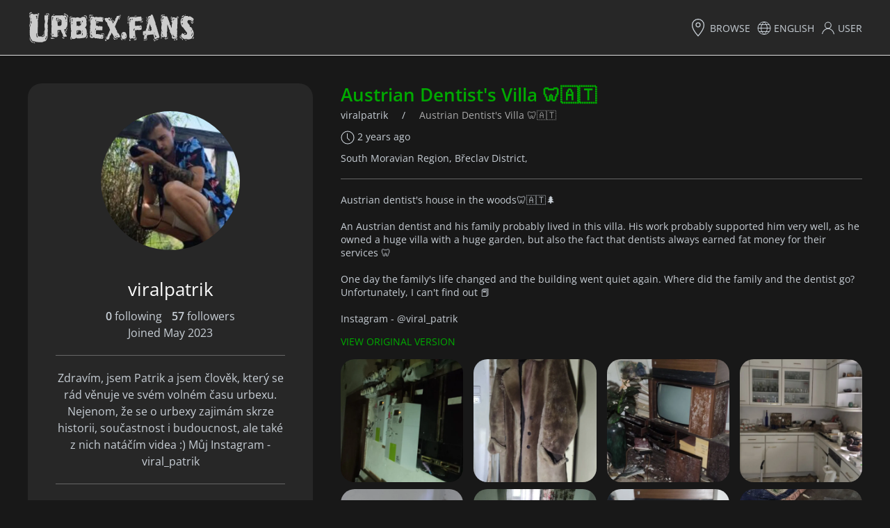

--- FILE ---
content_type: text/html; charset=UTF-8
request_url: https://www.urbex.fans/en/profile/viralpatrik/vila-rakouskeho-zubare
body_size: 7803
content:
<!DOCTYPE html>
<html lang="en">
<head>
    <title>            Austrian Dentist&#039;s Villa 🦷🇦🇹 | 
        Urbex fans - social network for Urbex fans</title>
    <meta charset="utf-8">



    <link rel="preload" as="style" href="/css/app.min.css">
            <link rel="previewimage" href="https://www.urbex.fans/storage/hx75ok6dudmjdqy7kwrkcwa0orzlom8cscxghfojtn9ieztuvxnwn0szdzpuwjpd.jpg?w=1200&amp;h=630"/>
        <meta name="viewport" content="width=device-width, initial-scale=1">
    <meta name="copyright" content="Urbex fans">
    <meta name="author" content="Urbex fans">
    <meta name="robots" content="index, follow">
    <meta name="application-name" content="Urbex fans">
    <meta name="description" content="Austrian dentist&#039;s house in the woods🦷🇦🇹🌲 An Austrian dentist and his family probably lived in this villa. His work probably supported him very well, as he owned a huge...">
    <meta name="keywords" content="urbex,urban exploration,abandoned places,ruins,social network">
    <meta property="og:type" content="website">
    <meta property="og:title" content="Austrian Dentist&#039;s Villa 🦷🇦🇹">
    <meta property="og:description" content="Austrian dentist&#039;s house in the woods🦷🇦🇹🌲 An Austrian dentist and his family probably lived in this villa. His work probably supported him very well, as he owned a huge villa with a huge garden, but also the fact that dentists always earned fat money for their services 🦷 One day the family&#039;s life changed and the building went quiet again. Where did the family and the dentist go? Unfortunately, I can&#039;t find out 📕 Instagram - @viral_patrik">
    <meta property="og:url" content="https://www.urbex.fans/en/profile/viralpatrik/vila-rakouskeho-zubare">
    <meta property="og:image"
          content="https://www.urbex.fans/storage/hx75ok6dudmjdqy7kwrkcwa0orzlom8cscxghfojtn9ieztuvxnwn0szdzpuwjpd.jpg?w=1200&amp;h=630">
    <meta property="fb:pages" content="111486854362463">
    <meta property="twitter:card" content="summary_large_image"/>
    <meta property="twitter:url" content="https://www.urbex.fans/en/profile/viralpatrik/vila-rakouskeho-zubare">
    <meta property="twitter:title" content="Austrian Dentist&#039;s Villa 🦷🇦🇹"/>
    <meta property="twitter:description" content="Austrian dentist&#039;s house in the woods🦷🇦🇹🌲 An Austrian dentist and his family probably lived in this villa. His work probably supported him very well, as he owned a huge villa with a huge garden, but also the fact that dentists always earned fat money for their services 🦷 One day the family&#039;s life changed and the building went quiet again. Where did the family and the dentist go? Unfortunately, I can&#039;t find out 📕 Instagram - @viral_patrik"/>
    <meta property="twitter:image"
          content="https://www.urbex.fans/storage/hx75ok6dudmjdqy7kwrkcwa0orzlom8cscxghfojtn9ieztuvxnwn0szdzpuwjpd.jpg?w=1200&amp;h=630">
    <meta name="apple-mobile-web-app-capable" content="yes">
    <meta name="apple-mobile-web-app-title" content="Urbex fans">
    <meta name="theme-color" content="#232323">
    <link rel="canonical" href="https://www.urbex.fans/en/profile/viralpatrik/vila-rakouskeho-zubare">
                        <link rel="alternate" hreflang="cs"
                  href="https://www.urbex.fans/cs/profile/viralpatrik/vila-rakouskeho-zubare">
                    <link rel="alternate" hreflang="en"
                  href="https://www.urbex.fans/en/profile/viralpatrik/vila-rakouskeho-zubare">
                    <link rel="alternate" hreflang="de"
                  href="https://www.urbex.fans/de/profile/viralpatrik/vila-rakouskeho-zubare">
                <link rel="alternate" hreflang="x-default"
              href="https://www.urbex.fans/en/profile/viralpatrik/vila-rakouskeho-zubare">
        <link rel="shortcut icon" type="image/png" href="/favicon.ico"/>
    <link rel="stylesheet" type="text/css" href="/css/app.min.css" media="all" fetchpriority="high"/>
    <link rel="icon" sizes="144x144" href="/icons/icon-144x144.png"/>
    <link rel="apple-touch-icon" sizes="192x192" href="/icons/icon-192x192.png"/>
    <link rel="manifest" href="/manifest.json">
            <!-- Global site tag (gtag.js) - Google Analytics -->
        <script async src="https://www.googletagmanager.com/gtag/js?id=UA-171543526-1"></script>
        <script>
            window.dataLayer = window.dataLayer || [];

            function gtag() {
                dataLayer.push(arguments);
            }

            gtag('js', new Date());
            gtag('config', 'UA-171543526-1');
        </script>
                <script type="text/javascript">
        if ('serviceWorker' in navigator) {
            window.addEventListener('load', () => {
                navigator.serviceWorker
                    .register('/serviceWorker.js')
                    .catch(reg => console.log(reg));
            });
        }
    </script>
</head>
<body>
<div class="tm-page">
    <header class="t-navbar-container" uk-sticky>
        <div class="uk-container uk-container-expand">
            <nav uk-navbar class="uk-navbar">
                <div class="uk-navbar-left nav-overlay">
                    <a class="uk-navbar-item uk-logo uk-link-text" href="https://www.urbex.fans"
                       title="Urbex fans">
                        <h1 class="uk-hidden">                                Austrian Dentist&#039;s Villa 🦷🇦🇹 | 
                            Urbex fans</h1>
                        <img src="/svg/logo.svg" height="60" data-height="60" width="240" data-width="240"
                             alt="Urbex fans"
                             title="Urbex fans" uk-svg>
                    </a>
                </div>

                <div class="uk-navbar-right nav-overlay">
    <div class="uk-navbar-item">
        <ul class="uk-navbar-nav">
            <li class="uk-visible@m uk-margin-small-left">
                <a href="https://www.urbex.fans/en/browse">
                    <span uk-icon="icon: location; ratio: 1.3;"></span>&nbsp;Browse
                </a>
            </li>








            
                            <li class="uk-visible@m uk-margin-small-left">
                    <a href="#">
                        <span uk-icon="icon:world"></span>&nbsp;English
                    </a>
                    <div class="uk-navbar-dropdown uk-navbar-dropdown-bottom-left" uk-dropdown="mode: click;">
                        <ul class="uk-nav uk-dropdown-nav">
                            <li class="uk-nav-header uk-text-small uk-text-primary">language</li>
                                                            <li><a href="https://www.urbex.fans/cs/profile/viralpatrik/vila-rakouskeho-zubare">Čeština</a></li>
                                                            <li><a href="https://www.urbex.fans/en/profile/viralpatrik/vila-rakouskeho-zubare">English</a></li>
                                                            <li><a href="https://www.urbex.fans/de/profile/viralpatrik/vila-rakouskeho-zubare">Deutsch</a></li>
                                                    </ul>
                    </div>
                </li>
                        <li class="uk-visible@s uk-margin-small-left">
                <a href="#">
                                            <span data-uk-icon="icon:user"></span>
                        &nbsp;User
                                                        </a>
                <div class="uk-navbar-dropdown uk-navbar-dropdown-bottom-left "
                     uk-dropdown="mode: click;">
                    <ul class="uk-nav uk-navbar-dropdown-nav">
                        <li class="uk-nav-header uk-text-small uk-text-primary">User</li>

                                                    <li>
                                <a href="https://www.urbex.fans/en/sign-in" class="ajax-modal" data-options="{&quot;bgClose&quot;:0}">
                                    <span uk-icon="sign-in"></span>&nbsp;Log in
                                </a>
                            </li>
                            <li>
                                <a href="https://www.urbex.fans/en/sign-up" class="ajax-modal" data-options="{&quot;bgClose&quot;:0}">
                                    <span uk-icon="icon: users"></span>&nbsp;Sign up
                                </a>
                            </li>
                        
                                            </ul>
                </div>
            </li>
            
        </ul>
        <a href="#" class="uk-navbar-toggle uk-float-right uk-hidden@m" rel="nofollow" aria-label="menu" style="height: 55px; width: 55px;" uk-toggle=".offcanvas-mobile-menu" uk-icon="icon:menu; ratio: 2;"></a>
    </div>


</div>









            </nav>
        </div>
    </header>

    <main uk-height-viewport="expand: true">
                
    <div class="uk-section uk-section-small">
        <div class="uk-container uk-container-xlarge">
            <div class="uk-grid">
                <div class="uk-width-large@l uk-margin-medium-bottom">
                    <div uk-sticky="offset: 100; bottom: true;"
                        class="tm-user-profile uk-text-center uk-text-center@s uk-text-center@m uk-text-center@l uk-overflow-hidden uk-tile uk-tile-small uk-tile-muted uk-border-rounded">
                        <div class="uk-grid">
                            <div class="uk-width-1-3@s uk-width-1-4@m uk-width-1-1@l">
                                <div class="uk-inline">
            
            <img
                src='data:image/svg+xml;utf8,<svg xmlns="http://www.w3.org/2000/svg" width="200" height="200"></svg>'
                data-src="https://www.urbex.fans/storage/ebygcnocrqkniszzqkzhsv1h8mq4gbmmc6peuktccub6ynhwyaxs0qq90yswqnqc.jpg?w=200&amp;h=200"
                data-srcset="
                                                            https://www.urbex.fans/storage/ebygcnocrqkniszzqkzhsv1h8mq4gbmmc6peuktccub6ynhwyaxs0qq90yswqnqc.jpg?w=300&amp;h=300 300w,
                                                                                https://www.urbex.fans/storage/ebygcnocrqkniszzqkzhsv1h8mq4gbmmc6peuktccub6ynhwyaxs0qq90yswqnqc.jpg?w=500&amp;h=500 500w,
                                                    "
                width="200"
                height="200"
                uk-width="200"
                uk-height="200"
                alt="viralpatrik"
                title="viralpatrik"
                class=" uk-border-circle "
                                    uk-img
                            >

            
                    </div>
        







                            </div>
                            <div class="uk-width-2-3@s uk-width-3-4@m uk-width-1-1@l uk-margin-medium-top">
                                <a href="https://www.urbex.fans/en/profile/viralpatrik" class="uk-link-muted">
                                    <h2 class="tm-user-nickname uk-margin-small">viralpatrik</h2>
                                </a>

                                <div class="uk-margin-small-top">
    <span class="uk-margin-small-right">
        <span class="uk-text-bold">0</span>&nbsp;following
    </span>
    <span
        class="uk-text-bold">57</span>&nbsp;followers
    <br />
    Joined May 2023
</div>
</span>


                                                                    <hr>
                                    <p>Zdravím, jsem Patrik a jsem člověk, který se rád věnuje ve svém volném času urbexu. Nejenom, že se o urbexy zajimám skrze historii, součastnost i budoucnost, ale také z nich natáčím videa :) Můj Instagram - viral_patrik</p>
                                
                                                                    <hr>
                                    <span uk-icon="instagram"></span>
                                    <a href="https://www.instagram.com/https://www.instagram.com/viral_patrik//" target="_blank" class="uk-link-muted uk-link-text">
                                        https://www.instagram.com/viral_patrik/
                                    </a>
                                                            </div>
                        </div>
                                            </div>
                </div>
                <div class="uk-width-expand@s">
                                            <div class="uk-grid uk-grid-medium">
    <div class="uk-width-expand">
        <div class="uk-clearfix">
            <div class="uk-float-left">
            <h2 class="tm-album-name uk-margin-remove uk-text-bold">Austrian Dentist&#039;s Villa 🦷🇦🇹</h2>
                <h2 class="tm-album-name uk-margin-remove uk-text-bold" hidden>Vila rakouského zubaře 🦷🇦🇹</h2>
                <ul class="uk-breadcrumb uk-margin-remove">
                    <li>
                        <a href="https://www.urbex.fans/en/profile/viralpatrik">viralpatrik</a>
                    </li>
                    <li><span>Austrian Dentist&#039;s Villa 🦷🇦🇹</span></li>
                </ul>
            </div>
                    </div>
        <div class="uk-clearfix uk-margin-small-top uk-margin-small-bottom uk-text-meta">
            <p class="uk-margin-small"><span
                    uk-icon="icon:clock;"></span>&nbsp;2 years ago</p>
                            <p class="uk-margin-remove">South Moravian Region, Břeclav District,&nbsp;</p>
                    </div>
                                    <hr>
        <div class="uk-grid uk-margin-small-top">
                            <span class="uk-text-meta uk-text-break">Austrian dentist&#039;s house in the woods🦷🇦🇹🌲<br />
<br />
An Austrian dentist and his family probably lived in this villa. His work probably supported him very well, as he owned a huge villa with a huge garden, but also the fact that dentists always earned fat money for their services 🦷<br />
<br />
One day the family&#039;s life changed and the building went quiet again. Where did the family and the dentist go? Unfortunately, I can&#039;t find out 📕<br />
<br />
Instagram - @viral_patrik</span>
                    </div>
                    <div class="uk-margin-small-top">
                <div class="tm-original-description uk-text-meta uk-text-break uk-margin-left"
                     hidden>Dům rakouského zubaře kdesi v lesích🦷🇦🇹🌲

V této vile pravděpodobně žil jeden rakouský zubař i se svojí rodinou. Jeho práce ho zřejmě živila velmi dobře, neboť vlastnil velikánskou vilu s obří zahradou, ale také fakt, že zubaři si vždy vydělávali tučné peníze za jejich služby 🦷

Jednoho dne se rodině změnil život a v této budově zas utichl. Kam zmizela rodina i se zubařem? To bohužel nedokážu zjistit 📕

Instagram - @viral_patrik</div>
                <a href="#"
                   uk-toggle="target: .tm-original-description,.tm-album-name,.tm-button-show-original; animation: uk-animation-fade; queued: true"
                   class="tm-button-show-original uk-button uk-button-small uk-button-link">
                    View original version
                </a>
            </div>
            </div>
</div>
<div class="uk-grid uk-grid-small uk-grid-match uk-child-width-1-2 uk-child-width-1-3@m uk-child-width-1-4@l"
     uk-lightbox="animation: slide">
            <div class="nature-card uk-margin-small-bottom">
            <div class="uk-inline-clip uk-transition-toggle" tabindex="0">
                <a href="https://www.urbex.fans/storage/v9xqhgkhmiywtlepsu8pi4oodg1xlrnplzkgqb2uq8lbjhbtt7xkp4xrn3tlo7ou.jpg" data-caption="" aria-label="image" data-type="image">
                <div class="uk-inline">
            
            <img
                src='data:image/svg+xml;utf8,<svg xmlns="http://www.w3.org/2000/svg" width="350" height="350"></svg>'
                data-src="https://www.urbex.fans/storage/v9xqhgkhmiywtlepsu8pi4oodg1xlrnplzkgqb2uq8lbjhbtt7xkp4xrn3tlo7ou.jpg?w=350&amp;h=350"
                data-srcset="
                                                            https://www.urbex.fans/storage/v9xqhgkhmiywtlepsu8pi4oodg1xlrnplzkgqb2uq8lbjhbtt7xkp4xrn3tlo7ou.jpg?w=150&amp;h=150 150w,
                                                                                https://www.urbex.fans/storage/v9xqhgkhmiywtlepsu8pi4oodg1xlrnplzkgqb2uq8lbjhbtt7xkp4xrn3tlo7ou.jpg?w=220&amp;h=220 220w,
                                                                                https://www.urbex.fans/storage/v9xqhgkhmiywtlepsu8pi4oodg1xlrnplzkgqb2uq8lbjhbtt7xkp4xrn3tlo7ou.jpg?w=300&amp;h=300 300w,
                                                                                https://www.urbex.fans/storage/v9xqhgkhmiywtlepsu8pi4oodg1xlrnplzkgqb2uq8lbjhbtt7xkp4xrn3tlo7ou.jpg?w=400&amp;h=400 400w,
                                                                                https://www.urbex.fans/storage/v9xqhgkhmiywtlepsu8pi4oodg1xlrnplzkgqb2uq8lbjhbtt7xkp4xrn3tlo7ou.jpg?w=500&amp;h=500 500w,
                                                                                https://www.urbex.fans/storage/v9xqhgkhmiywtlepsu8pi4oodg1xlrnplzkgqb2uq8lbjhbtt7xkp4xrn3tlo7ou.jpg?w=600&amp;h=600 600w,
                                                                                https://www.urbex.fans/storage/v9xqhgkhmiywtlepsu8pi4oodg1xlrnplzkgqb2uq8lbjhbtt7xkp4xrn3tlo7ou.jpg?w=700&amp;h=700 700w,
                                                                                https://www.urbex.fans/storage/v9xqhgkhmiywtlepsu8pi4oodg1xlrnplzkgqb2uq8lbjhbtt7xkp4xrn3tlo7ou.jpg?w=800&amp;h=800 800w,
                                                    "
                width="350"
                height="350"
                uk-width="350"
                uk-height="350"
                alt="Austrian Dentist&#039;s Villa 🦷🇦🇹"
                title="Austrian Dentist&#039;s Villa 🦷🇦🇹"
                class=" uk-border-rounded "
                                    uk-img
                            >

            
                    </div>
            </a>





                            </div>
        </div>
            <div class="nature-card uk-margin-small-bottom">
            <div class="uk-inline-clip uk-transition-toggle" tabindex="0">
                <a href="https://www.urbex.fans/storage/jon7fpf29ae8dzju7m5rur4ufsbh4rfognrqjdftvev4edpdsocr67fbvpey62bb.jpg" data-caption="" aria-label="image" data-type="image">
                <div class="uk-inline">
            
            <img
                src='data:image/svg+xml;utf8,<svg xmlns="http://www.w3.org/2000/svg" width="350" height="350"></svg>'
                data-src="https://www.urbex.fans/storage/jon7fpf29ae8dzju7m5rur4ufsbh4rfognrqjdftvev4edpdsocr67fbvpey62bb.jpg?w=350&amp;h=350"
                data-srcset="
                                                            https://www.urbex.fans/storage/jon7fpf29ae8dzju7m5rur4ufsbh4rfognrqjdftvev4edpdsocr67fbvpey62bb.jpg?w=150&amp;h=150 150w,
                                                                                https://www.urbex.fans/storage/jon7fpf29ae8dzju7m5rur4ufsbh4rfognrqjdftvev4edpdsocr67fbvpey62bb.jpg?w=220&amp;h=220 220w,
                                                                                https://www.urbex.fans/storage/jon7fpf29ae8dzju7m5rur4ufsbh4rfognrqjdftvev4edpdsocr67fbvpey62bb.jpg?w=300&amp;h=300 300w,
                                                                                https://www.urbex.fans/storage/jon7fpf29ae8dzju7m5rur4ufsbh4rfognrqjdftvev4edpdsocr67fbvpey62bb.jpg?w=400&amp;h=400 400w,
                                                                                https://www.urbex.fans/storage/jon7fpf29ae8dzju7m5rur4ufsbh4rfognrqjdftvev4edpdsocr67fbvpey62bb.jpg?w=500&amp;h=500 500w,
                                                                                https://www.urbex.fans/storage/jon7fpf29ae8dzju7m5rur4ufsbh4rfognrqjdftvev4edpdsocr67fbvpey62bb.jpg?w=600&amp;h=600 600w,
                                                                                https://www.urbex.fans/storage/jon7fpf29ae8dzju7m5rur4ufsbh4rfognrqjdftvev4edpdsocr67fbvpey62bb.jpg?w=700&amp;h=700 700w,
                                                                                https://www.urbex.fans/storage/jon7fpf29ae8dzju7m5rur4ufsbh4rfognrqjdftvev4edpdsocr67fbvpey62bb.jpg?w=800&amp;h=800 800w,
                                                    "
                width="350"
                height="350"
                uk-width="350"
                uk-height="350"
                alt="Austrian Dentist&#039;s Villa 🦷🇦🇹"
                title="Austrian Dentist&#039;s Villa 🦷🇦🇹"
                class=" uk-border-rounded "
                                    uk-img
                            >

            
                    </div>
            </a>





                            </div>
        </div>
            <div class="nature-card uk-margin-small-bottom">
            <div class="uk-inline-clip uk-transition-toggle" tabindex="0">
                <a href="https://www.urbex.fans/storage/ymcnpie69zttn87dk5rjlymndhw037s9egfh1kqxgocvfczsydzp2z88z6aetypu.jpg" data-caption="" aria-label="image" data-type="image">
                <div class="uk-inline">
            
            <img
                src='data:image/svg+xml;utf8,<svg xmlns="http://www.w3.org/2000/svg" width="350" height="350"></svg>'
                data-src="https://www.urbex.fans/storage/ymcnpie69zttn87dk5rjlymndhw037s9egfh1kqxgocvfczsydzp2z88z6aetypu.jpg?w=350&amp;h=350"
                data-srcset="
                                                            https://www.urbex.fans/storage/ymcnpie69zttn87dk5rjlymndhw037s9egfh1kqxgocvfczsydzp2z88z6aetypu.jpg?w=150&amp;h=150 150w,
                                                                                https://www.urbex.fans/storage/ymcnpie69zttn87dk5rjlymndhw037s9egfh1kqxgocvfczsydzp2z88z6aetypu.jpg?w=220&amp;h=220 220w,
                                                                                https://www.urbex.fans/storage/ymcnpie69zttn87dk5rjlymndhw037s9egfh1kqxgocvfczsydzp2z88z6aetypu.jpg?w=300&amp;h=300 300w,
                                                                                https://www.urbex.fans/storage/ymcnpie69zttn87dk5rjlymndhw037s9egfh1kqxgocvfczsydzp2z88z6aetypu.jpg?w=400&amp;h=400 400w,
                                                                                https://www.urbex.fans/storage/ymcnpie69zttn87dk5rjlymndhw037s9egfh1kqxgocvfczsydzp2z88z6aetypu.jpg?w=500&amp;h=500 500w,
                                                                                https://www.urbex.fans/storage/ymcnpie69zttn87dk5rjlymndhw037s9egfh1kqxgocvfczsydzp2z88z6aetypu.jpg?w=600&amp;h=600 600w,
                                                                                https://www.urbex.fans/storage/ymcnpie69zttn87dk5rjlymndhw037s9egfh1kqxgocvfczsydzp2z88z6aetypu.jpg?w=700&amp;h=700 700w,
                                                                                https://www.urbex.fans/storage/ymcnpie69zttn87dk5rjlymndhw037s9egfh1kqxgocvfczsydzp2z88z6aetypu.jpg?w=800&amp;h=800 800w,
                                                    "
                width="350"
                height="350"
                uk-width="350"
                uk-height="350"
                alt="Austrian Dentist&#039;s Villa 🦷🇦🇹"
                title="Austrian Dentist&#039;s Villa 🦷🇦🇹"
                class=" uk-border-rounded "
                                    uk-img
                            >

            
                    </div>
            </a>





                            </div>
        </div>
            <div class="nature-card uk-margin-small-bottom">
            <div class="uk-inline-clip uk-transition-toggle" tabindex="0">
                <a href="https://www.urbex.fans/storage/p0yi72qe2ibmkmybrrqjoyimgl73lsvkp8aje0clgiwktozwrymwscdmhyvbmy07.jpg" data-caption="" aria-label="image" data-type="image">
                <div class="uk-inline">
            
            <img
                src='data:image/svg+xml;utf8,<svg xmlns="http://www.w3.org/2000/svg" width="350" height="350"></svg>'
                data-src="https://www.urbex.fans/storage/p0yi72qe2ibmkmybrrqjoyimgl73lsvkp8aje0clgiwktozwrymwscdmhyvbmy07.jpg?w=350&amp;h=350"
                data-srcset="
                                                            https://www.urbex.fans/storage/p0yi72qe2ibmkmybrrqjoyimgl73lsvkp8aje0clgiwktozwrymwscdmhyvbmy07.jpg?w=150&amp;h=150 150w,
                                                                                https://www.urbex.fans/storage/p0yi72qe2ibmkmybrrqjoyimgl73lsvkp8aje0clgiwktozwrymwscdmhyvbmy07.jpg?w=220&amp;h=220 220w,
                                                                                https://www.urbex.fans/storage/p0yi72qe2ibmkmybrrqjoyimgl73lsvkp8aje0clgiwktozwrymwscdmhyvbmy07.jpg?w=300&amp;h=300 300w,
                                                                                https://www.urbex.fans/storage/p0yi72qe2ibmkmybrrqjoyimgl73lsvkp8aje0clgiwktozwrymwscdmhyvbmy07.jpg?w=400&amp;h=400 400w,
                                                                                https://www.urbex.fans/storage/p0yi72qe2ibmkmybrrqjoyimgl73lsvkp8aje0clgiwktozwrymwscdmhyvbmy07.jpg?w=500&amp;h=500 500w,
                                                                                https://www.urbex.fans/storage/p0yi72qe2ibmkmybrrqjoyimgl73lsvkp8aje0clgiwktozwrymwscdmhyvbmy07.jpg?w=600&amp;h=600 600w,
                                                                                https://www.urbex.fans/storage/p0yi72qe2ibmkmybrrqjoyimgl73lsvkp8aje0clgiwktozwrymwscdmhyvbmy07.jpg?w=700&amp;h=700 700w,
                                                                                https://www.urbex.fans/storage/p0yi72qe2ibmkmybrrqjoyimgl73lsvkp8aje0clgiwktozwrymwscdmhyvbmy07.jpg?w=800&amp;h=800 800w,
                                                    "
                width="350"
                height="350"
                uk-width="350"
                uk-height="350"
                alt="Austrian Dentist&#039;s Villa 🦷🇦🇹"
                title="Austrian Dentist&#039;s Villa 🦷🇦🇹"
                class=" uk-border-rounded "
                                    uk-img
                            >

            
                    </div>
            </a>





                            </div>
        </div>
            <div class="nature-card uk-margin-small-bottom">
            <div class="uk-inline-clip uk-transition-toggle" tabindex="0">
                <a href="https://www.urbex.fans/storage/hasxthjmvpoyxmql5c0pwgeatrlmtp149fivha8qpeagnsljnkeqsrpe5hrtm585.jpg" data-caption="" aria-label="image" data-type="image">
                <div class="uk-inline">
            
            <img
                src='data:image/svg+xml;utf8,<svg xmlns="http://www.w3.org/2000/svg" width="350" height="350"></svg>'
                data-src="https://www.urbex.fans/storage/hasxthjmvpoyxmql5c0pwgeatrlmtp149fivha8qpeagnsljnkeqsrpe5hrtm585.jpg?w=350&amp;h=350"
                data-srcset="
                                                            https://www.urbex.fans/storage/hasxthjmvpoyxmql5c0pwgeatrlmtp149fivha8qpeagnsljnkeqsrpe5hrtm585.jpg?w=150&amp;h=150 150w,
                                                                                https://www.urbex.fans/storage/hasxthjmvpoyxmql5c0pwgeatrlmtp149fivha8qpeagnsljnkeqsrpe5hrtm585.jpg?w=220&amp;h=220 220w,
                                                                                https://www.urbex.fans/storage/hasxthjmvpoyxmql5c0pwgeatrlmtp149fivha8qpeagnsljnkeqsrpe5hrtm585.jpg?w=300&amp;h=300 300w,
                                                                                https://www.urbex.fans/storage/hasxthjmvpoyxmql5c0pwgeatrlmtp149fivha8qpeagnsljnkeqsrpe5hrtm585.jpg?w=400&amp;h=400 400w,
                                                                                https://www.urbex.fans/storage/hasxthjmvpoyxmql5c0pwgeatrlmtp149fivha8qpeagnsljnkeqsrpe5hrtm585.jpg?w=500&amp;h=500 500w,
                                                                                https://www.urbex.fans/storage/hasxthjmvpoyxmql5c0pwgeatrlmtp149fivha8qpeagnsljnkeqsrpe5hrtm585.jpg?w=600&amp;h=600 600w,
                                                                                https://www.urbex.fans/storage/hasxthjmvpoyxmql5c0pwgeatrlmtp149fivha8qpeagnsljnkeqsrpe5hrtm585.jpg?w=700&amp;h=700 700w,
                                                                                https://www.urbex.fans/storage/hasxthjmvpoyxmql5c0pwgeatrlmtp149fivha8qpeagnsljnkeqsrpe5hrtm585.jpg?w=800&amp;h=800 800w,
                                                    "
                width="350"
                height="350"
                uk-width="350"
                uk-height="350"
                alt="Austrian Dentist&#039;s Villa 🦷🇦🇹"
                title="Austrian Dentist&#039;s Villa 🦷🇦🇹"
                class=" uk-border-rounded "
                                    uk-img
                            >

            
                    </div>
            </a>





                            </div>
        </div>
            <div class="nature-card uk-margin-small-bottom">
            <div class="uk-inline-clip uk-transition-toggle" tabindex="0">
                <a href="https://www.urbex.fans/storage/emtunacteznwcibqu8tfbknuzcwglk0acbjogkxbkkqn4lotyw5dzkxoqv6qceop.jpg" data-caption="" aria-label="image" data-type="image">
                <div class="uk-inline">
            
            <img
                src='data:image/svg+xml;utf8,<svg xmlns="http://www.w3.org/2000/svg" width="350" height="350"></svg>'
                data-src="https://www.urbex.fans/storage/emtunacteznwcibqu8tfbknuzcwglk0acbjogkxbkkqn4lotyw5dzkxoqv6qceop.jpg?w=350&amp;h=350"
                data-srcset="
                                                            https://www.urbex.fans/storage/emtunacteznwcibqu8tfbknuzcwglk0acbjogkxbkkqn4lotyw5dzkxoqv6qceop.jpg?w=150&amp;h=150 150w,
                                                                                https://www.urbex.fans/storage/emtunacteznwcibqu8tfbknuzcwglk0acbjogkxbkkqn4lotyw5dzkxoqv6qceop.jpg?w=220&amp;h=220 220w,
                                                                                https://www.urbex.fans/storage/emtunacteznwcibqu8tfbknuzcwglk0acbjogkxbkkqn4lotyw5dzkxoqv6qceop.jpg?w=300&amp;h=300 300w,
                                                                                https://www.urbex.fans/storage/emtunacteznwcibqu8tfbknuzcwglk0acbjogkxbkkqn4lotyw5dzkxoqv6qceop.jpg?w=400&amp;h=400 400w,
                                                                                https://www.urbex.fans/storage/emtunacteznwcibqu8tfbknuzcwglk0acbjogkxbkkqn4lotyw5dzkxoqv6qceop.jpg?w=500&amp;h=500 500w,
                                                                                https://www.urbex.fans/storage/emtunacteznwcibqu8tfbknuzcwglk0acbjogkxbkkqn4lotyw5dzkxoqv6qceop.jpg?w=600&amp;h=600 600w,
                                                                                https://www.urbex.fans/storage/emtunacteznwcibqu8tfbknuzcwglk0acbjogkxbkkqn4lotyw5dzkxoqv6qceop.jpg?w=700&amp;h=700 700w,
                                                                                https://www.urbex.fans/storage/emtunacteznwcibqu8tfbknuzcwglk0acbjogkxbkkqn4lotyw5dzkxoqv6qceop.jpg?w=800&amp;h=800 800w,
                                                    "
                width="350"
                height="350"
                uk-width="350"
                uk-height="350"
                alt="Austrian Dentist&#039;s Villa 🦷🇦🇹"
                title="Austrian Dentist&#039;s Villa 🦷🇦🇹"
                class=" uk-border-rounded "
                                    uk-img
                            >

            
                    </div>
            </a>





                            </div>
        </div>
            <div class="nature-card uk-margin-small-bottom">
            <div class="uk-inline-clip uk-transition-toggle" tabindex="0">
                <a href="https://www.urbex.fans/storage/w4jitathlyxybnnv5p4cysainhzcnckakqkrenpx1auwdrrp3hnhikbsxdwnwvsn.jpg" data-caption="" aria-label="image" data-type="image">
                <div class="uk-inline">
            
            <img
                src='data:image/svg+xml;utf8,<svg xmlns="http://www.w3.org/2000/svg" width="350" height="350"></svg>'
                data-src="https://www.urbex.fans/storage/w4jitathlyxybnnv5p4cysainhzcnckakqkrenpx1auwdrrp3hnhikbsxdwnwvsn.jpg?w=350&amp;h=350"
                data-srcset="
                                                            https://www.urbex.fans/storage/w4jitathlyxybnnv5p4cysainhzcnckakqkrenpx1auwdrrp3hnhikbsxdwnwvsn.jpg?w=150&amp;h=150 150w,
                                                                                https://www.urbex.fans/storage/w4jitathlyxybnnv5p4cysainhzcnckakqkrenpx1auwdrrp3hnhikbsxdwnwvsn.jpg?w=220&amp;h=220 220w,
                                                                                https://www.urbex.fans/storage/w4jitathlyxybnnv5p4cysainhzcnckakqkrenpx1auwdrrp3hnhikbsxdwnwvsn.jpg?w=300&amp;h=300 300w,
                                                                                https://www.urbex.fans/storage/w4jitathlyxybnnv5p4cysainhzcnckakqkrenpx1auwdrrp3hnhikbsxdwnwvsn.jpg?w=400&amp;h=400 400w,
                                                                                https://www.urbex.fans/storage/w4jitathlyxybnnv5p4cysainhzcnckakqkrenpx1auwdrrp3hnhikbsxdwnwvsn.jpg?w=500&amp;h=500 500w,
                                                                                https://www.urbex.fans/storage/w4jitathlyxybnnv5p4cysainhzcnckakqkrenpx1auwdrrp3hnhikbsxdwnwvsn.jpg?w=600&amp;h=600 600w,
                                                                                https://www.urbex.fans/storage/w4jitathlyxybnnv5p4cysainhzcnckakqkrenpx1auwdrrp3hnhikbsxdwnwvsn.jpg?w=700&amp;h=700 700w,
                                                                                https://www.urbex.fans/storage/w4jitathlyxybnnv5p4cysainhzcnckakqkrenpx1auwdrrp3hnhikbsxdwnwvsn.jpg?w=800&amp;h=800 800w,
                                                    "
                width="350"
                height="350"
                uk-width="350"
                uk-height="350"
                alt="Austrian Dentist&#039;s Villa 🦷🇦🇹"
                title="Austrian Dentist&#039;s Villa 🦷🇦🇹"
                class=" uk-border-rounded "
                                    uk-img
                            >

            
                    </div>
            </a>





                            </div>
        </div>
            <div class="nature-card uk-margin-small-bottom">
            <div class="uk-inline-clip uk-transition-toggle" tabindex="0">
                <a href="https://www.urbex.fans/storage/hx75ok6dudmjdqy7kwrkcwa0orzlom8cscxghfojtn9ieztuvxnwn0szdzpuwjpd.jpg" data-caption="" aria-label="image" data-type="image">
                <div class="uk-inline">
            
            <img
                src='data:image/svg+xml;utf8,<svg xmlns="http://www.w3.org/2000/svg" width="350" height="350"></svg>'
                data-src="https://www.urbex.fans/storage/hx75ok6dudmjdqy7kwrkcwa0orzlom8cscxghfojtn9ieztuvxnwn0szdzpuwjpd.jpg?w=350&amp;h=350"
                data-srcset="
                                                            https://www.urbex.fans/storage/hx75ok6dudmjdqy7kwrkcwa0orzlom8cscxghfojtn9ieztuvxnwn0szdzpuwjpd.jpg?w=150&amp;h=150 150w,
                                                                                https://www.urbex.fans/storage/hx75ok6dudmjdqy7kwrkcwa0orzlom8cscxghfojtn9ieztuvxnwn0szdzpuwjpd.jpg?w=220&amp;h=220 220w,
                                                                                https://www.urbex.fans/storage/hx75ok6dudmjdqy7kwrkcwa0orzlom8cscxghfojtn9ieztuvxnwn0szdzpuwjpd.jpg?w=300&amp;h=300 300w,
                                                                                https://www.urbex.fans/storage/hx75ok6dudmjdqy7kwrkcwa0orzlom8cscxghfojtn9ieztuvxnwn0szdzpuwjpd.jpg?w=400&amp;h=400 400w,
                                                                                https://www.urbex.fans/storage/hx75ok6dudmjdqy7kwrkcwa0orzlom8cscxghfojtn9ieztuvxnwn0szdzpuwjpd.jpg?w=500&amp;h=500 500w,
                                                                                https://www.urbex.fans/storage/hx75ok6dudmjdqy7kwrkcwa0orzlom8cscxghfojtn9ieztuvxnwn0szdzpuwjpd.jpg?w=600&amp;h=600 600w,
                                                                                https://www.urbex.fans/storage/hx75ok6dudmjdqy7kwrkcwa0orzlom8cscxghfojtn9ieztuvxnwn0szdzpuwjpd.jpg?w=700&amp;h=700 700w,
                                                                                https://www.urbex.fans/storage/hx75ok6dudmjdqy7kwrkcwa0orzlom8cscxghfojtn9ieztuvxnwn0szdzpuwjpd.jpg?w=800&amp;h=800 800w,
                                                    "
                width="350"
                height="350"
                uk-width="350"
                uk-height="350"
                alt="Austrian Dentist&#039;s Villa 🦷🇦🇹"
                title="Austrian Dentist&#039;s Villa 🦷🇦🇹"
                class=" uk-border-rounded "
                                    uk-img
                            >

            
                    </div>
            </a>





                            </div>
        </div>
            <div class="nature-card uk-margin-small-bottom">
            <div class="uk-inline-clip uk-transition-toggle" tabindex="0">
                <a href="https://www.urbex.fans/storage/adfjmja4zwi4xoz5slgdd7cnnt1kc4gbzoeczz3bsia7x6x6s1khzbigtkocaw4u.jpg" data-caption="" aria-label="image" data-type="image">
                <div class="uk-inline">
            
            <img
                src='data:image/svg+xml;utf8,<svg xmlns="http://www.w3.org/2000/svg" width="350" height="350"></svg>'
                data-src="https://www.urbex.fans/storage/adfjmja4zwi4xoz5slgdd7cnnt1kc4gbzoeczz3bsia7x6x6s1khzbigtkocaw4u.jpg?w=350&amp;h=350"
                data-srcset="
                                                            https://www.urbex.fans/storage/adfjmja4zwi4xoz5slgdd7cnnt1kc4gbzoeczz3bsia7x6x6s1khzbigtkocaw4u.jpg?w=150&amp;h=150 150w,
                                                                                https://www.urbex.fans/storage/adfjmja4zwi4xoz5slgdd7cnnt1kc4gbzoeczz3bsia7x6x6s1khzbigtkocaw4u.jpg?w=220&amp;h=220 220w,
                                                                                https://www.urbex.fans/storage/adfjmja4zwi4xoz5slgdd7cnnt1kc4gbzoeczz3bsia7x6x6s1khzbigtkocaw4u.jpg?w=300&amp;h=300 300w,
                                                                                https://www.urbex.fans/storage/adfjmja4zwi4xoz5slgdd7cnnt1kc4gbzoeczz3bsia7x6x6s1khzbigtkocaw4u.jpg?w=400&amp;h=400 400w,
                                                                                https://www.urbex.fans/storage/adfjmja4zwi4xoz5slgdd7cnnt1kc4gbzoeczz3bsia7x6x6s1khzbigtkocaw4u.jpg?w=500&amp;h=500 500w,
                                                                                https://www.urbex.fans/storage/adfjmja4zwi4xoz5slgdd7cnnt1kc4gbzoeczz3bsia7x6x6s1khzbigtkocaw4u.jpg?w=600&amp;h=600 600w,
                                                                                https://www.urbex.fans/storage/adfjmja4zwi4xoz5slgdd7cnnt1kc4gbzoeczz3bsia7x6x6s1khzbigtkocaw4u.jpg?w=700&amp;h=700 700w,
                                                                                https://www.urbex.fans/storage/adfjmja4zwi4xoz5slgdd7cnnt1kc4gbzoeczz3bsia7x6x6s1khzbigtkocaw4u.jpg?w=800&amp;h=800 800w,
                                                    "
                width="350"
                height="350"
                uk-width="350"
                uk-height="350"
                alt="Austrian Dentist&#039;s Villa 🦷🇦🇹"
                title="Austrian Dentist&#039;s Villa 🦷🇦🇹"
                class=" uk-border-rounded "
                                    uk-img
                            >

            
                    </div>
            </a>





                            </div>
        </div>
            <div class="nature-card uk-margin-small-bottom">
            <div class="uk-inline-clip uk-transition-toggle" tabindex="0">
                <a href="https://www.urbex.fans/storage/x1p5ycbtzq5a7pesyjrcv4dmxvblrxcrzu1mb2mtgzlpax1be0pvmmlmolkwutwc.jpg" data-caption="" aria-label="image" data-type="image">
                <div class="uk-inline">
            
            <img
                src='data:image/svg+xml;utf8,<svg xmlns="http://www.w3.org/2000/svg" width="350" height="350"></svg>'
                data-src="https://www.urbex.fans/storage/x1p5ycbtzq5a7pesyjrcv4dmxvblrxcrzu1mb2mtgzlpax1be0pvmmlmolkwutwc.jpg?w=350&amp;h=350"
                data-srcset="
                                                            https://www.urbex.fans/storage/x1p5ycbtzq5a7pesyjrcv4dmxvblrxcrzu1mb2mtgzlpax1be0pvmmlmolkwutwc.jpg?w=150&amp;h=150 150w,
                                                                                https://www.urbex.fans/storage/x1p5ycbtzq5a7pesyjrcv4dmxvblrxcrzu1mb2mtgzlpax1be0pvmmlmolkwutwc.jpg?w=220&amp;h=220 220w,
                                                                                https://www.urbex.fans/storage/x1p5ycbtzq5a7pesyjrcv4dmxvblrxcrzu1mb2mtgzlpax1be0pvmmlmolkwutwc.jpg?w=300&amp;h=300 300w,
                                                                                https://www.urbex.fans/storage/x1p5ycbtzq5a7pesyjrcv4dmxvblrxcrzu1mb2mtgzlpax1be0pvmmlmolkwutwc.jpg?w=400&amp;h=400 400w,
                                                                                https://www.urbex.fans/storage/x1p5ycbtzq5a7pesyjrcv4dmxvblrxcrzu1mb2mtgzlpax1be0pvmmlmolkwutwc.jpg?w=500&amp;h=500 500w,
                                                                                https://www.urbex.fans/storage/x1p5ycbtzq5a7pesyjrcv4dmxvblrxcrzu1mb2mtgzlpax1be0pvmmlmolkwutwc.jpg?w=600&amp;h=600 600w,
                                                                                https://www.urbex.fans/storage/x1p5ycbtzq5a7pesyjrcv4dmxvblrxcrzu1mb2mtgzlpax1be0pvmmlmolkwutwc.jpg?w=700&amp;h=700 700w,
                                                                                https://www.urbex.fans/storage/x1p5ycbtzq5a7pesyjrcv4dmxvblrxcrzu1mb2mtgzlpax1be0pvmmlmolkwutwc.jpg?w=800&amp;h=800 800w,
                                                    "
                width="350"
                height="350"
                uk-width="350"
                uk-height="350"
                alt="Austrian Dentist&#039;s Villa 🦷🇦🇹"
                title="Austrian Dentist&#039;s Villa 🦷🇦🇹"
                class=" uk-border-rounded "
                                    uk-img
                            >

            
                    </div>
            </a>





                            </div>
        </div>
            <div class="nature-card uk-margin-small-bottom">
            <div class="uk-inline-clip uk-transition-toggle" tabindex="0">
                <a href="https://www.urbex.fans/storage/v7xfqu2vxlhvkk5yucvfybphkuyocb50tih1tphshm7mogyjxmlejn6q2chaysfd.jpg" data-caption="" aria-label="image" data-type="image">
                <div class="uk-inline">
            
            <img
                src='data:image/svg+xml;utf8,<svg xmlns="http://www.w3.org/2000/svg" width="350" height="350"></svg>'
                data-src="https://www.urbex.fans/storage/v7xfqu2vxlhvkk5yucvfybphkuyocb50tih1tphshm7mogyjxmlejn6q2chaysfd.jpg?w=350&amp;h=350"
                data-srcset="
                                                            https://www.urbex.fans/storage/v7xfqu2vxlhvkk5yucvfybphkuyocb50tih1tphshm7mogyjxmlejn6q2chaysfd.jpg?w=150&amp;h=150 150w,
                                                                                https://www.urbex.fans/storage/v7xfqu2vxlhvkk5yucvfybphkuyocb50tih1tphshm7mogyjxmlejn6q2chaysfd.jpg?w=220&amp;h=220 220w,
                                                                                https://www.urbex.fans/storage/v7xfqu2vxlhvkk5yucvfybphkuyocb50tih1tphshm7mogyjxmlejn6q2chaysfd.jpg?w=300&amp;h=300 300w,
                                                                                https://www.urbex.fans/storage/v7xfqu2vxlhvkk5yucvfybphkuyocb50tih1tphshm7mogyjxmlejn6q2chaysfd.jpg?w=400&amp;h=400 400w,
                                                                                https://www.urbex.fans/storage/v7xfqu2vxlhvkk5yucvfybphkuyocb50tih1tphshm7mogyjxmlejn6q2chaysfd.jpg?w=500&amp;h=500 500w,
                                                                                https://www.urbex.fans/storage/v7xfqu2vxlhvkk5yucvfybphkuyocb50tih1tphshm7mogyjxmlejn6q2chaysfd.jpg?w=600&amp;h=600 600w,
                                                                                https://www.urbex.fans/storage/v7xfqu2vxlhvkk5yucvfybphkuyocb50tih1tphshm7mogyjxmlejn6q2chaysfd.jpg?w=700&amp;h=700 700w,
                                                                                https://www.urbex.fans/storage/v7xfqu2vxlhvkk5yucvfybphkuyocb50tih1tphshm7mogyjxmlejn6q2chaysfd.jpg?w=800&amp;h=800 800w,
                                                    "
                width="350"
                height="350"
                uk-width="350"
                uk-height="350"
                alt="Austrian Dentist&#039;s Villa 🦷🇦🇹"
                title="Austrian Dentist&#039;s Villa 🦷🇦🇹"
                class=" uk-border-rounded "
                                    uk-img
                            >

            
                    </div>
            </a>





                            </div>
        </div>
            <div class="nature-card uk-margin-small-bottom">
            <div class="uk-inline-clip uk-transition-toggle" tabindex="0">
                <a href="https://www.urbex.fans/storage/6v4glfoec1owsid573awol5hnzz8l4c3rav6jpgp6rbxeojqclev9vevkdq5vofv.jpg" data-caption="" aria-label="image" data-type="image">
                <div class="uk-inline">
            
            <img
                src='data:image/svg+xml;utf8,<svg xmlns="http://www.w3.org/2000/svg" width="350" height="350"></svg>'
                data-src="https://www.urbex.fans/storage/6v4glfoec1owsid573awol5hnzz8l4c3rav6jpgp6rbxeojqclev9vevkdq5vofv.jpg?w=350&amp;h=350"
                data-srcset="
                                                            https://www.urbex.fans/storage/6v4glfoec1owsid573awol5hnzz8l4c3rav6jpgp6rbxeojqclev9vevkdq5vofv.jpg?w=150&amp;h=150 150w,
                                                                                https://www.urbex.fans/storage/6v4glfoec1owsid573awol5hnzz8l4c3rav6jpgp6rbxeojqclev9vevkdq5vofv.jpg?w=220&amp;h=220 220w,
                                                                                https://www.urbex.fans/storage/6v4glfoec1owsid573awol5hnzz8l4c3rav6jpgp6rbxeojqclev9vevkdq5vofv.jpg?w=300&amp;h=300 300w,
                                                                                https://www.urbex.fans/storage/6v4glfoec1owsid573awol5hnzz8l4c3rav6jpgp6rbxeojqclev9vevkdq5vofv.jpg?w=400&amp;h=400 400w,
                                                                                https://www.urbex.fans/storage/6v4glfoec1owsid573awol5hnzz8l4c3rav6jpgp6rbxeojqclev9vevkdq5vofv.jpg?w=500&amp;h=500 500w,
                                                                                https://www.urbex.fans/storage/6v4glfoec1owsid573awol5hnzz8l4c3rav6jpgp6rbxeojqclev9vevkdq5vofv.jpg?w=600&amp;h=600 600w,
                                                                                https://www.urbex.fans/storage/6v4glfoec1owsid573awol5hnzz8l4c3rav6jpgp6rbxeojqclev9vevkdq5vofv.jpg?w=700&amp;h=700 700w,
                                                                                https://www.urbex.fans/storage/6v4glfoec1owsid573awol5hnzz8l4c3rav6jpgp6rbxeojqclev9vevkdq5vofv.jpg?w=800&amp;h=800 800w,
                                                    "
                width="350"
                height="350"
                uk-width="350"
                uk-height="350"
                alt="Austrian Dentist&#039;s Villa 🦷🇦🇹"
                title="Austrian Dentist&#039;s Villa 🦷🇦🇹"
                class=" uk-border-rounded "
                                    uk-img
                            >

            
                    </div>
            </a>





                            </div>
        </div>
            <div class="nature-card uk-margin-small-bottom">
            <div class="uk-inline-clip uk-transition-toggle" tabindex="0">
                <a href="https://www.urbex.fans/storage/1dhqwypcuifrm2vumy4kmmvyfl4expox1dewd8d8isyfwd2nwqnf797wpgpvfnc5.jpg" data-caption="" aria-label="image" data-type="image">
                <div class="uk-inline">
            
            <img
                src='data:image/svg+xml;utf8,<svg xmlns="http://www.w3.org/2000/svg" width="350" height="350"></svg>'
                data-src="https://www.urbex.fans/storage/1dhqwypcuifrm2vumy4kmmvyfl4expox1dewd8d8isyfwd2nwqnf797wpgpvfnc5.jpg?w=350&amp;h=350"
                data-srcset="
                                                            https://www.urbex.fans/storage/1dhqwypcuifrm2vumy4kmmvyfl4expox1dewd8d8isyfwd2nwqnf797wpgpvfnc5.jpg?w=150&amp;h=150 150w,
                                                                                https://www.urbex.fans/storage/1dhqwypcuifrm2vumy4kmmvyfl4expox1dewd8d8isyfwd2nwqnf797wpgpvfnc5.jpg?w=220&amp;h=220 220w,
                                                                                https://www.urbex.fans/storage/1dhqwypcuifrm2vumy4kmmvyfl4expox1dewd8d8isyfwd2nwqnf797wpgpvfnc5.jpg?w=300&amp;h=300 300w,
                                                                                https://www.urbex.fans/storage/1dhqwypcuifrm2vumy4kmmvyfl4expox1dewd8d8isyfwd2nwqnf797wpgpvfnc5.jpg?w=400&amp;h=400 400w,
                                                                                https://www.urbex.fans/storage/1dhqwypcuifrm2vumy4kmmvyfl4expox1dewd8d8isyfwd2nwqnf797wpgpvfnc5.jpg?w=500&amp;h=500 500w,
                                                                                https://www.urbex.fans/storage/1dhqwypcuifrm2vumy4kmmvyfl4expox1dewd8d8isyfwd2nwqnf797wpgpvfnc5.jpg?w=600&amp;h=600 600w,
                                                                                https://www.urbex.fans/storage/1dhqwypcuifrm2vumy4kmmvyfl4expox1dewd8d8isyfwd2nwqnf797wpgpvfnc5.jpg?w=700&amp;h=700 700w,
                                                                                https://www.urbex.fans/storage/1dhqwypcuifrm2vumy4kmmvyfl4expox1dewd8d8isyfwd2nwqnf797wpgpvfnc5.jpg?w=800&amp;h=800 800w,
                                                    "
                width="350"
                height="350"
                uk-width="350"
                uk-height="350"
                alt="Austrian Dentist&#039;s Villa 🦷🇦🇹"
                title="Austrian Dentist&#039;s Villa 🦷🇦🇹"
                class=" uk-border-rounded "
                                    uk-img
                            >

            
                    </div>
            </a>





                            </div>
        </div>
            <div class="nature-card uk-margin-small-bottom">
            <div class="uk-inline-clip uk-transition-toggle" tabindex="0">
                <a href="https://www.urbex.fans/storage/iooy3p1uayyyf4ala4ltw3lr6bkgrscsyvd1eoyawogaxql7ahynsaaifqcwueww.jpg" data-caption="" aria-label="image" data-type="image">
                <div class="uk-inline">
            
            <img
                src='data:image/svg+xml;utf8,<svg xmlns="http://www.w3.org/2000/svg" width="350" height="350"></svg>'
                data-src="https://www.urbex.fans/storage/iooy3p1uayyyf4ala4ltw3lr6bkgrscsyvd1eoyawogaxql7ahynsaaifqcwueww.jpg?w=350&amp;h=350"
                data-srcset="
                                                            https://www.urbex.fans/storage/iooy3p1uayyyf4ala4ltw3lr6bkgrscsyvd1eoyawogaxql7ahynsaaifqcwueww.jpg?w=150&amp;h=150 150w,
                                                                                https://www.urbex.fans/storage/iooy3p1uayyyf4ala4ltw3lr6bkgrscsyvd1eoyawogaxql7ahynsaaifqcwueww.jpg?w=220&amp;h=220 220w,
                                                                                https://www.urbex.fans/storage/iooy3p1uayyyf4ala4ltw3lr6bkgrscsyvd1eoyawogaxql7ahynsaaifqcwueww.jpg?w=300&amp;h=300 300w,
                                                                                https://www.urbex.fans/storage/iooy3p1uayyyf4ala4ltw3lr6bkgrscsyvd1eoyawogaxql7ahynsaaifqcwueww.jpg?w=400&amp;h=400 400w,
                                                                                https://www.urbex.fans/storage/iooy3p1uayyyf4ala4ltw3lr6bkgrscsyvd1eoyawogaxql7ahynsaaifqcwueww.jpg?w=500&amp;h=500 500w,
                                                                                https://www.urbex.fans/storage/iooy3p1uayyyf4ala4ltw3lr6bkgrscsyvd1eoyawogaxql7ahynsaaifqcwueww.jpg?w=600&amp;h=600 600w,
                                                                                https://www.urbex.fans/storage/iooy3p1uayyyf4ala4ltw3lr6bkgrscsyvd1eoyawogaxql7ahynsaaifqcwueww.jpg?w=700&amp;h=700 700w,
                                                                                https://www.urbex.fans/storage/iooy3p1uayyyf4ala4ltw3lr6bkgrscsyvd1eoyawogaxql7ahynsaaifqcwueww.jpg?w=800&amp;h=800 800w,
                                                    "
                width="350"
                height="350"
                uk-width="350"
                uk-height="350"
                alt="Austrian Dentist&#039;s Villa 🦷🇦🇹"
                title="Austrian Dentist&#039;s Villa 🦷🇦🇹"
                class=" uk-border-rounded "
                                    uk-img
                            >

            
                    </div>
            </a>





                            </div>
        </div>
            <div class="nature-card uk-margin-small-bottom">
            <div class="uk-inline-clip uk-transition-toggle" tabindex="0">
                <a href="https://www.urbex.fans/storage/l2hktiw7mewe5udlb7x5spwcxuvbux6zi3l2v9yulprigm18rkdjkmwqv7hakkre.jpg" data-caption="" aria-label="image" data-type="image">
                <div class="uk-inline">
            
            <img
                src='data:image/svg+xml;utf8,<svg xmlns="http://www.w3.org/2000/svg" width="350" height="350"></svg>'
                data-src="https://www.urbex.fans/storage/l2hktiw7mewe5udlb7x5spwcxuvbux6zi3l2v9yulprigm18rkdjkmwqv7hakkre.jpg?w=350&amp;h=350"
                data-srcset="
                                                            https://www.urbex.fans/storage/l2hktiw7mewe5udlb7x5spwcxuvbux6zi3l2v9yulprigm18rkdjkmwqv7hakkre.jpg?w=150&amp;h=150 150w,
                                                                                https://www.urbex.fans/storage/l2hktiw7mewe5udlb7x5spwcxuvbux6zi3l2v9yulprigm18rkdjkmwqv7hakkre.jpg?w=220&amp;h=220 220w,
                                                                                https://www.urbex.fans/storage/l2hktiw7mewe5udlb7x5spwcxuvbux6zi3l2v9yulprigm18rkdjkmwqv7hakkre.jpg?w=300&amp;h=300 300w,
                                                                                https://www.urbex.fans/storage/l2hktiw7mewe5udlb7x5spwcxuvbux6zi3l2v9yulprigm18rkdjkmwqv7hakkre.jpg?w=400&amp;h=400 400w,
                                                                                https://www.urbex.fans/storage/l2hktiw7mewe5udlb7x5spwcxuvbux6zi3l2v9yulprigm18rkdjkmwqv7hakkre.jpg?w=500&amp;h=500 500w,
                                                                                https://www.urbex.fans/storage/l2hktiw7mewe5udlb7x5spwcxuvbux6zi3l2v9yulprigm18rkdjkmwqv7hakkre.jpg?w=600&amp;h=600 600w,
                                                                                https://www.urbex.fans/storage/l2hktiw7mewe5udlb7x5spwcxuvbux6zi3l2v9yulprigm18rkdjkmwqv7hakkre.jpg?w=700&amp;h=700 700w,
                                                                                https://www.urbex.fans/storage/l2hktiw7mewe5udlb7x5spwcxuvbux6zi3l2v9yulprigm18rkdjkmwqv7hakkre.jpg?w=800&amp;h=800 800w,
                                                    "
                width="350"
                height="350"
                uk-width="350"
                uk-height="350"
                alt="Austrian Dentist&#039;s Villa 🦷🇦🇹"
                title="Austrian Dentist&#039;s Villa 🦷🇦🇹"
                class=" uk-border-rounded "
                                    uk-img
                            >

            
                    </div>
            </a>





                            </div>
        </div>
            <div class="nature-card uk-margin-small-bottom">
            <div class="uk-inline-clip uk-transition-toggle" tabindex="0">
                <a href="https://www.urbex.fans/storage/rxdvkdmhc3cpzy9eu6vpjhndzkgre8gknc9sc6mvwvb3442eb0yqkrflgwtewlph.jpg" data-caption="" aria-label="image" data-type="image">
                <div class="uk-inline">
            
            <img
                src='data:image/svg+xml;utf8,<svg xmlns="http://www.w3.org/2000/svg" width="350" height="350"></svg>'
                data-src="https://www.urbex.fans/storage/rxdvkdmhc3cpzy9eu6vpjhndzkgre8gknc9sc6mvwvb3442eb0yqkrflgwtewlph.jpg?w=350&amp;h=350"
                data-srcset="
                                                            https://www.urbex.fans/storage/rxdvkdmhc3cpzy9eu6vpjhndzkgre8gknc9sc6mvwvb3442eb0yqkrflgwtewlph.jpg?w=150&amp;h=150 150w,
                                                                                https://www.urbex.fans/storage/rxdvkdmhc3cpzy9eu6vpjhndzkgre8gknc9sc6mvwvb3442eb0yqkrflgwtewlph.jpg?w=220&amp;h=220 220w,
                                                                                https://www.urbex.fans/storage/rxdvkdmhc3cpzy9eu6vpjhndzkgre8gknc9sc6mvwvb3442eb0yqkrflgwtewlph.jpg?w=300&amp;h=300 300w,
                                                                                https://www.urbex.fans/storage/rxdvkdmhc3cpzy9eu6vpjhndzkgre8gknc9sc6mvwvb3442eb0yqkrflgwtewlph.jpg?w=400&amp;h=400 400w,
                                                                                https://www.urbex.fans/storage/rxdvkdmhc3cpzy9eu6vpjhndzkgre8gknc9sc6mvwvb3442eb0yqkrflgwtewlph.jpg?w=500&amp;h=500 500w,
                                                                                https://www.urbex.fans/storage/rxdvkdmhc3cpzy9eu6vpjhndzkgre8gknc9sc6mvwvb3442eb0yqkrflgwtewlph.jpg?w=600&amp;h=600 600w,
                                                                                https://www.urbex.fans/storage/rxdvkdmhc3cpzy9eu6vpjhndzkgre8gknc9sc6mvwvb3442eb0yqkrflgwtewlph.jpg?w=700&amp;h=700 700w,
                                                                                https://www.urbex.fans/storage/rxdvkdmhc3cpzy9eu6vpjhndzkgre8gknc9sc6mvwvb3442eb0yqkrflgwtewlph.jpg?w=800&amp;h=800 800w,
                                                    "
                width="350"
                height="350"
                uk-width="350"
                uk-height="350"
                alt="Austrian Dentist&#039;s Villa 🦷🇦🇹"
                title="Austrian Dentist&#039;s Villa 🦷🇦🇹"
                class=" uk-border-rounded "
                                    uk-img
                            >

            
                    </div>
            </a>





                            </div>
        </div>
            <div class="nature-card uk-margin-small-bottom">
            <div class="uk-inline-clip uk-transition-toggle" tabindex="0">
                <a href="https://www.urbex.fans/storage/pvflvjsauuq3wjhuaddekt0vpvdwawpac40ixnkl3gpf3oxygtnzpzctnppycrr0.jpg" data-caption="" aria-label="image" data-type="image">
                <div class="uk-inline">
            
            <img
                src='data:image/svg+xml;utf8,<svg xmlns="http://www.w3.org/2000/svg" width="350" height="350"></svg>'
                data-src="https://www.urbex.fans/storage/pvflvjsauuq3wjhuaddekt0vpvdwawpac40ixnkl3gpf3oxygtnzpzctnppycrr0.jpg?w=350&amp;h=350"
                data-srcset="
                                                            https://www.urbex.fans/storage/pvflvjsauuq3wjhuaddekt0vpvdwawpac40ixnkl3gpf3oxygtnzpzctnppycrr0.jpg?w=150&amp;h=150 150w,
                                                                                https://www.urbex.fans/storage/pvflvjsauuq3wjhuaddekt0vpvdwawpac40ixnkl3gpf3oxygtnzpzctnppycrr0.jpg?w=220&amp;h=220 220w,
                                                                                https://www.urbex.fans/storage/pvflvjsauuq3wjhuaddekt0vpvdwawpac40ixnkl3gpf3oxygtnzpzctnppycrr0.jpg?w=300&amp;h=300 300w,
                                                                                https://www.urbex.fans/storage/pvflvjsauuq3wjhuaddekt0vpvdwawpac40ixnkl3gpf3oxygtnzpzctnppycrr0.jpg?w=400&amp;h=400 400w,
                                                                                https://www.urbex.fans/storage/pvflvjsauuq3wjhuaddekt0vpvdwawpac40ixnkl3gpf3oxygtnzpzctnppycrr0.jpg?w=500&amp;h=500 500w,
                                                                                https://www.urbex.fans/storage/pvflvjsauuq3wjhuaddekt0vpvdwawpac40ixnkl3gpf3oxygtnzpzctnppycrr0.jpg?w=600&amp;h=600 600w,
                                                                                https://www.urbex.fans/storage/pvflvjsauuq3wjhuaddekt0vpvdwawpac40ixnkl3gpf3oxygtnzpzctnppycrr0.jpg?w=700&amp;h=700 700w,
                                                                                https://www.urbex.fans/storage/pvflvjsauuq3wjhuaddekt0vpvdwawpac40ixnkl3gpf3oxygtnzpzctnppycrr0.jpg?w=800&amp;h=800 800w,
                                                    "
                width="350"
                height="350"
                uk-width="350"
                uk-height="350"
                alt="Austrian Dentist&#039;s Villa 🦷🇦🇹"
                title="Austrian Dentist&#039;s Villa 🦷🇦🇹"
                class=" uk-border-rounded "
                                    uk-img
                            >

            
                    </div>
            </a>





                            </div>
        </div>
    </div>
<div class="uk-margin-large-top">
    <div class="ajax-users-reactions uk-flex-middle uk-margin-small-left uk-margin-small-top">
        
        6 likes
</div>



    <div id="album-comment-list" class="uk-grid uk-margin-medium-top">
                    <div class="ajax-comments-block uk-width-2-3@m uk-margin-medium-bottom">
    <h3 class="uk-h4 uk-heading-line uk-text-bold">
        <span>Comments</span>
    </h3>

            <span class="uk-text-meta tm-comment-form">No one has responded yet, log in and be the first!</span>
        

    <ul class="uk-comment-list">
            </ul>
</div>


                <div class=" uk-width-1-3@m ">
            <h3 class="uk-h4 uk-heading-line uk-text-bold"><span>Around</span></h3>
                                                                                                                <div class="uk-grid uk-card uk-card-small uk-grid-collapse uk-margin">
                                    <div class="uk-width-1-3 uk-card-media-left uk-cover-container">
                                        <a href="https://www.urbex.fans/en/profile/robert/stara-zakladani-skola"
                                           aria-label="The old founding school" class="uk-link-reset">
                                            <div class="uk-inline">
            
            <img
                src='data:image/svg+xml;utf8,<svg xmlns="http://www.w3.org/2000/svg" width="800" height="800"></svg>'
                data-src="https://www.urbex.fans/storage/sylocyoqhkto5uaefae5thtlkhx2ywlhdru6i1l963gy37po4wciejlbrjczugps.jpg?w=800&amp;h=800"
                data-srcset="
                                                            https://www.urbex.fans/storage/sylocyoqhkto5uaefae5thtlkhx2ywlhdru6i1l963gy37po4wciejlbrjczugps.jpg?w=250&amp;h=250 250w,
                                                                                https://www.urbex.fans/storage/sylocyoqhkto5uaefae5thtlkhx2ywlhdru6i1l963gy37po4wciejlbrjczugps.jpg?w=400&amp;h=400 400w,
                                                                                https://www.urbex.fans/storage/sylocyoqhkto5uaefae5thtlkhx2ywlhdru6i1l963gy37po4wciejlbrjczugps.jpg?w=600&amp;h=600 600w,
                                                                                https://www.urbex.fans/storage/sylocyoqhkto5uaefae5thtlkhx2ywlhdru6i1l963gy37po4wciejlbrjczugps.jpg?w=800&amp;h=800 800w,
                                                    "
                width=""
                height=""
                uk-width=""
                uk-height=""
                alt=""
                title=""
                class=" uk-transition-scale-up uk-transition-opaque "
                                    uk-img
                            >

            
                    </div>
        




                                        </a>
                                    </div>
                                    <div class="uk-width-2-3">
                                        <div class="uk-card-body uk-padding-remove-top">
                                            <div class="uk-text-small">
                                                <a href="https://www.urbex.fans/en/profile/robert/stara-zakladani-skola"
                                                   aria-label="The old founding school" class="uk-link-reset">
                                                    <h4 class="uk-margin-remove-bottom uk-text-truncate">The old founding school</h4>
                                                </a>
                                            </div>
                                            <div class="uk-margin-remove-top">
                                                <a href="https://www.urbex.fans/en/profile/robert"
                                                   aria-label="The old founding school" class="uk-link-muted">
                                                    <h5 class="uk-text-bold uk-text-break">robert</h5>
                                                </a>
                                            </div>

                                            <p class="uk-text-meta uk-margin-small-top uk-text-small">
                                                
                                            </p>
                                        </div>
                                    </div>
                                </div>
                                                                                                                <div class="uk-grid uk-card uk-card-small uk-grid-collapse uk-margin">
                                    <div class="uk-width-1-3 uk-card-media-left uk-cover-container">
                                        <a href="https://www.urbex.fans/en/profile/simca.kobylkova/nadrazni-domecek-2024"
                                           aria-label="Station house / hostel? 2024" class="uk-link-reset">
                                            <div class="uk-inline">
            
            <img
                src='data:image/svg+xml;utf8,<svg xmlns="http://www.w3.org/2000/svg" width="800" height="800"></svg>'
                data-src="https://www.urbex.fans/storage/nmetd1aby07pz8wkxovl58sdxcuivbkg5irm52wwpaggqpnogeerbsshqbpyuseq.jpg?w=800&amp;h=800"
                data-srcset="
                                                            https://www.urbex.fans/storage/nmetd1aby07pz8wkxovl58sdxcuivbkg5irm52wwpaggqpnogeerbsshqbpyuseq.jpg?w=250&amp;h=250 250w,
                                                                                https://www.urbex.fans/storage/nmetd1aby07pz8wkxovl58sdxcuivbkg5irm52wwpaggqpnogeerbsshqbpyuseq.jpg?w=400&amp;h=400 400w,
                                                                                https://www.urbex.fans/storage/nmetd1aby07pz8wkxovl58sdxcuivbkg5irm52wwpaggqpnogeerbsshqbpyuseq.jpg?w=600&amp;h=600 600w,
                                                                                https://www.urbex.fans/storage/nmetd1aby07pz8wkxovl58sdxcuivbkg5irm52wwpaggqpnogeerbsshqbpyuseq.jpg?w=800&amp;h=800 800w,
                                                    "
                width=""
                height=""
                uk-width=""
                uk-height=""
                alt=""
                title=""
                class=" uk-transition-scale-up uk-transition-opaque "
                                    uk-img
                            >

            
                    </div>
        




                                        </a>
                                    </div>
                                    <div class="uk-width-2-3">
                                        <div class="uk-card-body uk-padding-remove-top">
                                            <div class="uk-text-small">
                                                <a href="https://www.urbex.fans/en/profile/simca.kobylkova/nadrazni-domecek-2024"
                                                   aria-label="Station house / hostel? 2024" class="uk-link-reset">
                                                    <h4 class="uk-margin-remove-bottom uk-text-truncate">Station house / hostel? 2024</h4>
                                                </a>
                                            </div>
                                            <div class="uk-margin-remove-top">
                                                <a href="https://www.urbex.fans/en/profile/simca.kobylkova"
                                                   aria-label="Station house / hostel? 2024" class="uk-link-muted">
                                                    <h5 class="uk-text-bold uk-text-break">simca.kobylkova</h5>
                                                </a>
                                            </div>

                                            <p class="uk-text-meta uk-margin-small-top uk-text-small">
                                                
                                            </p>
                                        </div>
                                    </div>
                                </div>
                                                                                                </div>
    </div>
</div>
                                    </div>
            </div>
        </div>
    </div>
    </main>

            <footer class="uk-section-secondary uk-margin-large-top">
    <div class="uk-container uk-section">
        <div class="uk-grid uk-child-width-1-3@l" uk-grid>
            <div>
                <h3>About us</h3>
                                    <p class="uk-display-block">We are fans of Urbex and we like to visit places that others avoid by arching. If you have such an interest too, join us and <a href="https://www.urbex.fans/en/sign-up" title="Založit účet">create an account</a>!<br />Then you can view the albums of other enthusiasts and learn more about the adventures they have experienced on their expeditions. If you ask the user to reveal the location of his album, you can also visit this place and experience the adventure, joy and beauty of Urbex on your own.</p>
                            </div>

            <div>
                <h3>Something&#039;s wrong?</h3>
                <p class="uk-display-block">We are not infallible and we know that we will make mistakes sometimes. If you have found one or you have any suggestions for improving our small social network, we would be happy for you to contact us!<br />We also know that some elements of the website are not exactly user-friendly, we are gradually improving the website and we will be happy if you help us&nbsp;<span uk-icon="happy"></span></p>
                <a href="https://www.urbex.fans/en/report-bug"
                   title="Report bug" class="ajax-modal">Report bug</a>
            </div>

            <div>
                <h4>Localization</h4>
                <ul class="uk-list uk-list-bullet">
                                            <li><a href="https://www.urbex.fans/cs/profile/viralpatrik/vila-rakouskeho-zubare"
                               title="Čeština">Čeština</a></li>
                                            <li><a href="https://www.urbex.fans/en/profile/viralpatrik/vila-rakouskeho-zubare"
                               title="English">English</a></li>
                                            <li><a href="https://www.urbex.fans/de/profile/viralpatrik/vila-rakouskeho-zubare"
                               title="Deutsch">Deutsch</a></li>
                                    </ul>

                <div class="uk-margin-medium-top">
                    <a href="https://www.facebook.com/urbex.fans" target="_blank" rel="noopener"
                       title="Facebook" class="uk-icon-button uk-margin-small-right"
                       data-uk-icon="facebook"></a>
                    <a href="https://www.instagram.com/urbex.fans_/" target="_blank" rel="noopener"
                       title="Instagram" class="uk-icon-button" data-uk-icon="instagram"></a>
                </div>
            </div>
        </div>
    </div>
    <div class="uk-section uk-section-xsmall" style="background-color: rgba(0,0,0,0.15)">
        <p class="uk-text-small uk-text-center">
            Copyright 2026 - <a href="https://www.urbex.fans">Urbex fans</a>
        </p>
    </div>
</footer>
        <div class="offcanvas-mobile-menu" uk-offcanvas="mode: push; flip: true; overlay: true">
    <div class="uk-offcanvas-bar uk-offcanvas-bar-animation uk-offcanvas-slide">
        <button class="uk-offcanvas-close uk-close" type="button" data-uk-close></button>
        <ul class="uk-nav uk-nav-default">
            <li class="">
                <a href="https://www.urbex.fans">
                    <span class="uk-margin-small-right" uk-icon="home"></span>&nbsp;Home
                </a>
            </li>
            <li class="">
                <a href="https://www.urbex.fans/en/browse">
                    <span class="uk-margin-small-right" uk-icon="location"></span>&nbsp;Browse
                </a>
            </li>

                            <li class="uk-nav-header">User</li>
                <li class="">
                    <a href="https://www.urbex.fans/en/sign-in"><span class="uk-margin-small-right" uk-icon="sign-in"></span>&nbsp;Log in
                    </a>
                </li>
                <li class="">
                    <a href="https://www.urbex.fans/en/sign-up"><span class="uk-margin-small-right" uk-icon="users"></span>&nbsp;Sign up
                    </a>
                </li>

                <li class="uk-nav-header">Localization</li>
                                    <li><a rel="nofollow" href="https://www.urbex.fans/cs/profile/viralpatrik/vila-rakouskeho-zubare"
                           title="Čeština">Čeština</a></li>
                                    <li><a rel="nofollow" href="https://www.urbex.fans/en/profile/viralpatrik/vila-rakouskeho-zubare"
                           title="English">English</a></li>
                                    <li><a rel="nofollow" href="https://www.urbex.fans/de/profile/viralpatrik/vila-rakouskeho-zubare"
                           title="Deutsch">Deutsch</a></li>
                                    </ul>
    </div>
</div>
</div>
<div id="modal-window" class="uk-modal uk-width-auto"></div>
<script type="text/javascript" defer src="/js/vendor.min.js" fetchpriority="high"></script>
<script type="text/javascript" defer src="/js/uikit-icons.min.js" fetchpriority="high"></script>
    <script defer src="https://www.google.com/recaptcha/api.js?hl=en&amp;onload=recaptcha"></script>
</body>
</html>
